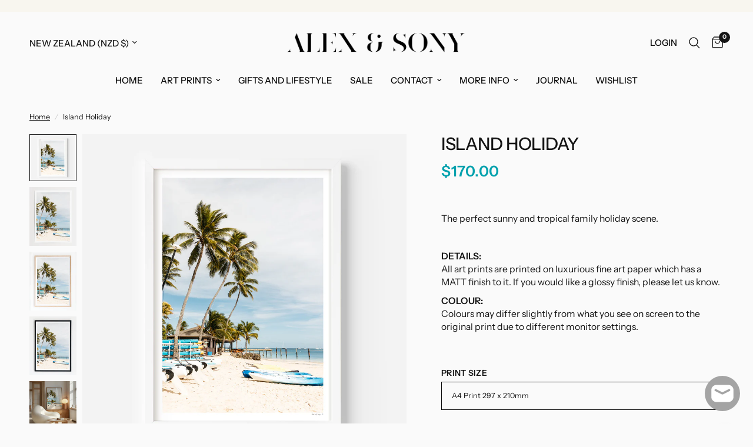

--- FILE ---
content_type: text/css
request_url: https://alexandsony.com/cdn/shop/t/15/assets/product-thumbnails.css?v=136249535059512871021733217637
body_size: -163
content:
.product-image-container.product-image-container--thumbnails .product-thumbnail-container .product-thumbnail:after{transition:all .25s cubic-bezier(.104,.204,.492,1)}.product-image-container.product-image-container--thumbnails{position:relative;margin:0 0 30px;width:100%}@media only screen and (min-width: 768px){.product-image-container.product-image-container--thumbnails{padding-left:90px}[dir=rtl] .product-image-container.product-image-container--thumbnails{padding:0 90px 0 0}}@media only screen and (min-width: 1068px){.product-image-container.product-image-container--thumbnails{margin-bottom:0}}.product-image-container.product-image-container--thumbnails scroll-shadow{margin:2px 0 0;width:100%}@media only screen and (min-width: 768px){.product-image-container.product-image-container--thumbnails scroll-shadow{margin:0;display:block;position:absolute;top:0;left:0;width:80px;height:100%}}[dir=rtl] .product-image-container.product-image-container--thumbnails scroll-shadow{left:auto;right:0}.product-image-container.product-image-container--thumbnails .product-thumbnail-container{display:grid;gap:2px;z-index:20;align-content:start;overflow-y:hidden;overflow-x:scroll;grid-auto-flow:column;grid-auto-columns:max-content;grid-auto-rows:max-content;align-items:start;scrollbar-width:none}@media only screen and (min-width: 768px){.product-image-container.product-image-container--thumbnails .product-thumbnail-container{gap:10px;grid-auto-flow:row;overflow-y:scroll;overflow-x:hidden;height:100%}}.product-image-container.product-image-container--thumbnails .product-thumbnail-container::-webkit-scrollbar{display:none}.product-image-container.product-image-container--thumbnails .product-thumbnail-container .product-thumbnail{position:relative;overflow:hidden;cursor:pointer;width:80px;height:auto}.product-image-container.product-image-container--thumbnails .product-thumbnail-container .product-thumbnail img{object-fit:contain}.product-image-container.product-image-container--thumbnails .product-thumbnail-container .product-thumbnail:after{content:"";display:block;position:absolute;top:0;left:0;right:0;bottom:0;box-shadow:inset 0 0 0 1px transparent}.product-image-container.product-image-container--thumbnails .product-thumbnail-container .product-thumbnail-icon{width:21px;height:21px;display:flex;align-items:center;justify-content:center;background:var(--bg-body, #fff);position:absolute;top:7px;right:7px;border-radius:50%;pointer-events:none}.product-image-container.product-image-container--thumbnails .product-thumbnail-container .product-thumbnail-icon svg{opacity:.6;width:8px}.product-image-container.product-image-container--thumbnails .product-thumbnail-container .product-thumbnail:hover svg{opacity:1}.product-image-container.product-image-container--thumbnails .product-thumbnail-container .product-thumbnail.is-initial-selected:after{box-shadow:inset 0 0 0 1px var(--color-body),inset 0 0 0 3px var(--bg-body, #fff)}.product-image-container.product-image-container--thumbnails .product-thumbnail-container[data-hide-variants=true] .product-thumbnail{display:none}.product-image-container.product-image-container--thumbnails .product-thumbnail-container[data-hide-variants=true] .product-thumbnail.is-active,.product-image-container.product-image-container--thumbnails .product-thumbnail-container[data-hide-variants=true] .product-thumbnail.is-initial-selected{display:block}
/*# sourceMappingURL=/cdn/shop/t/15/assets/product-thumbnails.css.map?v=136249535059512871021733217637 */


--- FILE ---
content_type: text/javascript; charset=utf-8
request_url: https://alexandsony.com/products/print-only-or-framed-xl-a0.js
body_size: 541
content:
{"id":9821571285289,"title":"Print Only or Framed - XL \/ A0","handle":"print-only-or-framed-xl-a0","description":"","published_at":"2025-09-17T10:28:30+12:00","created_at":"2025-09-17T10:28:13+12:00","vendor":"Alex and Sony","type":"","tags":[],"price":0,"price_min":0,"price_max":65500,"available":true,"price_varies":true,"compare_at_price":null,"compare_at_price_min":0,"compare_at_price_max":0,"compare_at_price_varies":false,"variants":[{"id":51213826064681,"title":"Print Only","option1":"Print Only","option2":null,"option3":null,"sku":null,"requires_shipping":true,"taxable":true,"featured_image":null,"available":true,"name":"Print Only or Framed - XL \/ A0 - Print Only","public_title":"Print Only","options":["Print Only"],"price":0,"weight":0,"compare_at_price":null,"inventory_management":"shopify","barcode":null,"requires_selling_plan":false,"selling_plan_allocations":[]},{"id":51213826097449,"title":"Framed in White","option1":"Framed in White","option2":null,"option3":null,"sku":null,"requires_shipping":true,"taxable":true,"featured_image":null,"available":true,"name":"Print Only or Framed - XL \/ A0 - Framed in White","public_title":"Framed in White","options":["Framed in White"],"price":63500,"weight":0,"compare_at_price":null,"inventory_management":"shopify","barcode":null,"requires_selling_plan":false,"selling_plan_allocations":[]},{"id":51213826130217,"title":"Framed in Oak","option1":"Framed in Oak","option2":null,"option3":null,"sku":null,"requires_shipping":true,"taxable":true,"featured_image":null,"available":true,"name":"Print Only or Framed - XL \/ A0 - Framed in Oak","public_title":"Framed in Oak","options":["Framed in Oak"],"price":65500,"weight":0,"compare_at_price":null,"inventory_management":"shopify","barcode":null,"requires_selling_plan":false,"selling_plan_allocations":[]},{"id":51213826162985,"title":"Framed in Black","option1":"Framed in Black","option2":null,"option3":null,"sku":null,"requires_shipping":true,"taxable":true,"featured_image":null,"available":true,"name":"Print Only or Framed - XL \/ A0 - Framed in Black","public_title":"Framed in Black","options":["Framed in Black"],"price":63500,"weight":0,"compare_at_price":null,"inventory_management":"shopify","barcode":null,"requires_selling_plan":false,"selling_plan_allocations":[]}],"images":[],"featured_image":null,"options":[{"name":"Title","position":1,"values":["Print Only","Framed in White","Framed in Oak","Framed in Black"]}],"url":"\/products\/print-only-or-framed-xl-a0","requires_selling_plan":false,"selling_plan_groups":[]}

--- FILE ---
content_type: text/javascript; charset=utf-8
request_url: https://alexandsony.com/products/print-only-or-framed-a4.js
body_size: 562
content:
{"id":9821566304553,"title":"Print Only or Framed - A4","handle":"print-only-or-framed-a4","description":"","published_at":"2025-09-17T10:13:35+12:00","created_at":"2025-09-17T10:13:33+12:00","vendor":"Alex and Sony","type":"","tags":[],"price":0,"price_min":0,"price_max":14000,"available":true,"price_varies":true,"compare_at_price":null,"compare_at_price_min":0,"compare_at_price_max":0,"compare_at_price_varies":false,"variants":[{"id":51213813612841,"title":"Print Only","option1":"Print Only","option2":null,"option3":null,"sku":null,"requires_shipping":true,"taxable":true,"featured_image":null,"available":true,"name":"Print Only or Framed - A4 - Print Only","public_title":"Print Only","options":["Print Only"],"price":0,"weight":0,"compare_at_price":null,"inventory_management":"shopify","barcode":"","requires_selling_plan":false,"selling_plan_allocations":[]},{"id":51213813645609,"title":"Framed in White","option1":"Framed in White","option2":null,"option3":null,"sku":null,"requires_shipping":true,"taxable":true,"featured_image":null,"available":true,"name":"Print Only or Framed - A4 - Framed in White","public_title":"Framed in White","options":["Framed in White"],"price":12000,"weight":0,"compare_at_price":null,"inventory_management":"shopify","barcode":"","requires_selling_plan":false,"selling_plan_allocations":[]},{"id":51213813678377,"title":"Framed in Oak","option1":"Framed in Oak","option2":null,"option3":null,"sku":null,"requires_shipping":true,"taxable":true,"featured_image":null,"available":true,"name":"Print Only or Framed - A4 - Framed in Oak","public_title":"Framed in Oak","options":["Framed in Oak"],"price":14000,"weight":0,"compare_at_price":null,"inventory_management":"shopify","barcode":"","requires_selling_plan":false,"selling_plan_allocations":[]},{"id":51213813711145,"title":"Framed in Black","option1":"Framed in Black","option2":null,"option3":null,"sku":null,"requires_shipping":true,"taxable":true,"featured_image":null,"available":true,"name":"Print Only or Framed - A4 - Framed in Black","public_title":"Framed in Black","options":["Framed in Black"],"price":12000,"weight":0,"compare_at_price":null,"inventory_management":"shopify","barcode":"","requires_selling_plan":false,"selling_plan_allocations":[]}],"images":[],"featured_image":null,"options":[{"name":"Title","position":1,"values":["Print Only","Framed in White","Framed in Oak","Framed in Black"]}],"url":"\/products\/print-only-or-framed-a4","requires_selling_plan":false,"selling_plan_groups":[]}

--- FILE ---
content_type: text/javascript; charset=utf-8
request_url: https://alexandsony.com/products/option-set-1082766-dropdown-18.js
body_size: -542
content:
{"id":9721189794089,"title":"GLAZING - A2","handle":"option-set-1082766-dropdown-18","description":null,"published_at":"2025-06-04T17:04:16+12:00","created_at":"2025-06-04T17:04:15+12:00","vendor":"Alex and Sony","type":"","tags":["globo-product-options","htf_exclude","option-set-1082766-dropdown-18"],"price":7000,"price_min":7000,"price_max":7000,"available":true,"price_varies":false,"compare_at_price":null,"compare_at_price_min":0,"compare_at_price_max":0,"compare_at_price_varies":false,"variants":[{"id":50453440954665,"title":"Ultravue Glass","option1":"Ultravue Glass","option2":null,"option3":null,"sku":null,"requires_shipping":true,"taxable":true,"featured_image":null,"available":true,"name":"GLAZING - A2 - Ultravue Glass","public_title":"Ultravue Glass","options":["Ultravue Glass"],"price":7000,"weight":0,"compare_at_price":null,"inventory_management":null,"barcode":null,"requires_selling_plan":false,"selling_plan_allocations":[]}],"images":[],"featured_image":null,"options":[{"name":"Title","position":1,"values":["Ultravue Glass"]}],"url":"\/products\/option-set-1082766-dropdown-18","requires_selling_plan":false,"selling_plan_groups":[]}

--- FILE ---
content_type: text/javascript; charset=utf-8
request_url: https://alexandsony.com/products/option-set-1082766-dropdown-22.js
body_size: 84
content:
{"id":9725084107049,"title":"Glazing - Very Large","handle":"option-set-1082766-dropdown-22","description":null,"published_at":"2025-06-09T14:13:22+12:00","created_at":"2025-06-09T14:13:20+12:00","vendor":"Alex and Sony","type":"","tags":["globo-product-options","option-set-1082766-dropdown-22"],"price":29000,"price_min":29000,"price_max":29000,"available":true,"price_varies":false,"compare_at_price":null,"compare_at_price_min":0,"compare_at_price_max":0,"compare_at_price_varies":false,"variants":[{"id":50477732462889,"title":"Ultravue Glass","option1":"Ultravue Glass","option2":null,"option3":null,"sku":null,"requires_shipping":true,"taxable":true,"featured_image":null,"available":true,"name":"Glazing - Very Large - Ultravue Glass","public_title":"Ultravue Glass","options":["Ultravue Glass"],"price":29000,"weight":0,"compare_at_price":null,"inventory_management":null,"barcode":null,"requires_selling_plan":false,"selling_plan_allocations":[]}],"images":[],"featured_image":null,"options":[{"name":"Title","position":1,"values":["Ultravue Glass"]}],"url":"\/products\/option-set-1082766-dropdown-22","requires_selling_plan":false,"selling_plan_groups":[]}

--- FILE ---
content_type: text/javascript; charset=utf-8
request_url: https://alexandsony.com/products/option-set-1082766-dropdown-17.js
body_size: -542
content:
{"id":9721189466409,"title":"GLAZING - A3","handle":"option-set-1082766-dropdown-17","description":null,"published_at":"2025-06-04T17:03:38+12:00","created_at":"2025-06-04T17:03:37+12:00","vendor":"Alex and Sony","type":"","tags":["globo-product-options","htf_exclude","option-set-1082766-dropdown-17"],"price":5500,"price_min":5500,"price_max":5500,"available":true,"price_varies":false,"compare_at_price":null,"compare_at_price_min":0,"compare_at_price_max":0,"compare_at_price_varies":false,"variants":[{"id":50453438726441,"title":"Ultravue Glass","option1":"Ultravue Glass","option2":null,"option3":null,"sku":null,"requires_shipping":true,"taxable":true,"featured_image":null,"available":true,"name":"GLAZING - A3 - Ultravue Glass","public_title":"Ultravue Glass","options":["Ultravue Glass"],"price":5500,"weight":0,"compare_at_price":null,"inventory_management":null,"barcode":null,"requires_selling_plan":false,"selling_plan_allocations":[]}],"images":[],"featured_image":null,"options":[{"name":"Title","position":1,"values":["Ultravue Glass"]}],"url":"\/products\/option-set-1082766-dropdown-17","requires_selling_plan":false,"selling_plan_groups":[]}

--- FILE ---
content_type: text/javascript; charset=utf-8
request_url: https://alexandsony.com/products/option-set-1082766-dropdown-11.js
body_size: 242
content:
{"id":9721866649897,"title":"Canvas Only or Framed Canvas - A2","handle":"option-set-1082766-dropdown-11","description":null,"published_at":"2025-09-17T10:11:04+12:00","created_at":"2025-06-05T10:42:58+12:00","vendor":"Alex and Sony","type":"","tags":["globo-product-options","htf_exclude","option-set-1082766-dropdown-11"],"price":5300,"price_min":5300,"price_max":43200,"available":true,"price_varies":true,"compare_at_price":null,"compare_at_price_min":0,"compare_at_price_max":0,"compare_at_price_varies":false,"variants":[{"id":50456917541161,"title":"Canvas Only (Rolled)","option1":"Canvas Only (Rolled)","option2":null,"option3":null,"sku":null,"requires_shipping":true,"taxable":true,"featured_image":null,"available":true,"name":"Canvas Only or Framed Canvas - A2 - Canvas Only (Rolled)","public_title":"Canvas Only (Rolled)","options":["Canvas Only (Rolled)"],"price":5300,"weight":0,"compare_at_price":null,"inventory_management":null,"barcode":null,"requires_selling_plan":false,"selling_plan_allocations":[]},{"id":50456917573929,"title":"Framed Canvas in White","option1":"Framed Canvas in White","option2":null,"option3":null,"sku":null,"requires_shipping":true,"taxable":true,"featured_image":null,"available":true,"name":"Canvas Only or Framed Canvas - A2 - Framed Canvas in White","public_title":"Framed Canvas in White","options":["Framed Canvas in White"],"price":40400,"weight":0,"compare_at_price":null,"inventory_management":null,"barcode":null,"requires_selling_plan":false,"selling_plan_allocations":[]},{"id":50456917606697,"title":"Framed Canvas in Oak","option1":"Framed Canvas in Oak","option2":null,"option3":null,"sku":null,"requires_shipping":true,"taxable":true,"featured_image":null,"available":true,"name":"Canvas Only or Framed Canvas - A2 - Framed Canvas in Oak","public_title":"Framed Canvas in Oak","options":["Framed Canvas in Oak"],"price":43200,"weight":0,"compare_at_price":null,"inventory_management":null,"barcode":null,"requires_selling_plan":false,"selling_plan_allocations":[]},{"id":50456917639465,"title":"Framed Canvas in Black","option1":"Framed Canvas in Black","option2":null,"option3":null,"sku":null,"requires_shipping":true,"taxable":true,"featured_image":null,"available":true,"name":"Canvas Only or Framed Canvas - A2 - Framed Canvas in Black","public_title":"Framed Canvas in Black","options":["Framed Canvas in Black"],"price":40400,"weight":0,"compare_at_price":null,"inventory_management":null,"barcode":null,"requires_selling_plan":false,"selling_plan_allocations":[]}],"images":[],"featured_image":null,"options":[{"name":"Title","position":1,"values":["Canvas Only (Rolled)","Framed Canvas in White","Framed Canvas in Oak","Framed Canvas in Black"]}],"url":"\/products\/option-set-1082766-dropdown-11","requires_selling_plan":false,"selling_plan_groups":[]}

--- FILE ---
content_type: text/javascript; charset=utf-8
request_url: https://alexandsony.com/products/option-set-1082766-dropdown-4.js
body_size: 233
content:
{"id":9721123471657,"title":"Canvas Only or Framed Canvas - A4","handle":"option-set-1082766-dropdown-4","description":null,"published_at":"2025-09-17T10:11:01+12:00","created_at":"2025-06-04T14:03:04+12:00","vendor":"Alex and Sony","type":"","tags":["globo-product-options","htf_exclude","option-set-1082766-dropdown-4"],"price":2800,"price_min":2800,"price_max":27300,"available":true,"price_varies":true,"compare_at_price":null,"compare_at_price_min":0,"compare_at_price_max":0,"compare_at_price_varies":false,"variants":[{"id":50452894122281,"title":"Canvas only (rolled)","option1":"Canvas only (rolled)","option2":null,"option3":null,"sku":null,"requires_shipping":true,"taxable":true,"featured_image":null,"available":true,"name":"Canvas Only or Framed Canvas - A4 - Canvas only (rolled)","public_title":"Canvas only (rolled)","options":["Canvas only (rolled)"],"price":2800,"weight":0,"compare_at_price":null,"inventory_management":null,"barcode":null,"requires_selling_plan":false,"selling_plan_allocations":[]},{"id":50452894155049,"title":"Framed Canvas in White","option1":"Framed Canvas in White","option2":null,"option3":null,"sku":null,"requires_shipping":true,"taxable":true,"featured_image":null,"available":true,"name":"Canvas Only or Framed Canvas - A4 - Framed Canvas in White","public_title":"Framed Canvas in White","options":["Framed Canvas in White"],"price":24400,"weight":0,"compare_at_price":null,"inventory_management":null,"barcode":null,"requires_selling_plan":false,"selling_plan_allocations":[]},{"id":50452894187817,"title":"Framed Canvas in Oak","option1":"Framed Canvas in Oak","option2":null,"option3":null,"sku":null,"requires_shipping":true,"taxable":true,"featured_image":null,"available":true,"name":"Canvas Only or Framed Canvas - A4 - Framed Canvas in Oak","public_title":"Framed Canvas in Oak","options":["Framed Canvas in Oak"],"price":27300,"weight":0,"compare_at_price":null,"inventory_management":null,"barcode":null,"requires_selling_plan":false,"selling_plan_allocations":[]},{"id":50452894220585,"title":"Framed Canvas in Black","option1":"Framed Canvas in Black","option2":null,"option3":null,"sku":null,"requires_shipping":true,"taxable":true,"featured_image":null,"available":true,"name":"Canvas Only or Framed Canvas - A4 - Framed Canvas in Black","public_title":"Framed Canvas in Black","options":["Framed Canvas in Black"],"price":24400,"weight":0,"compare_at_price":null,"inventory_management":null,"barcode":null,"requires_selling_plan":false,"selling_plan_allocations":[]}],"images":[],"featured_image":null,"options":[{"name":"Title","position":1,"values":["Canvas only (rolled)","Framed Canvas in White","Framed Canvas in Oak","Framed Canvas in Black"]}],"url":"\/products\/option-set-1082766-dropdown-4","requires_selling_plan":false,"selling_plan_groups":[]}

--- FILE ---
content_type: text/javascript; charset=utf-8
request_url: https://alexandsony.com/products/option-set-1082766-dropdown-14.js
body_size: -410
content:
{"id":9721868189993,"title":"Canvas Only or Framed Canvas - XL \/ A0","handle":"option-set-1082766-dropdown-14","description":null,"published_at":"2025-09-17T10:11:07+12:00","created_at":"2025-06-05T10:47:19+12:00","vendor":"Alex and Sony","type":"","tags":["globo-product-options","htf_exclude","option-set-1082766-dropdown-14"],"price":9800,"price_min":9800,"price_max":94800,"available":true,"price_varies":true,"compare_at_price":null,"compare_at_price_min":0,"compare_at_price_max":0,"compare_at_price_varies":false,"variants":[{"id":50456930353449,"title":"Canvas Only (rolled)","option1":"Canvas Only (rolled)","option2":null,"option3":null,"sku":null,"requires_shipping":true,"taxable":true,"featured_image":null,"available":true,"name":"Canvas Only or Framed Canvas - XL \/ A0 - Canvas Only (rolled)","public_title":"Canvas Only (rolled)","options":["Canvas Only (rolled)"],"price":9800,"weight":0,"compare_at_price":null,"inventory_management":null,"barcode":null,"requires_selling_plan":false,"selling_plan_allocations":[]},{"id":50456930386217,"title":"Framed Canvas in White","option1":"Framed Canvas in White","option2":null,"option3":null,"sku":null,"requires_shipping":true,"taxable":true,"featured_image":null,"available":true,"name":"Canvas Only or Framed Canvas - XL \/ A0 - Framed Canvas in White","public_title":"Framed Canvas in White","options":["Framed Canvas in White"],"price":94800,"weight":0,"compare_at_price":null,"inventory_management":null,"barcode":null,"requires_selling_plan":false,"selling_plan_allocations":[]},{"id":50456930418985,"title":"Framed Canvas in Oak","option1":"Framed Canvas in Oak","option2":null,"option3":null,"sku":null,"requires_shipping":true,"taxable":true,"featured_image":null,"available":true,"name":"Canvas Only or Framed Canvas - XL \/ A0 - Framed Canvas in Oak","public_title":"Framed Canvas in Oak","options":["Framed Canvas in Oak"],"price":94800,"weight":0,"compare_at_price":null,"inventory_management":null,"barcode":null,"requires_selling_plan":false,"selling_plan_allocations":[]},{"id":50456930451753,"title":"Framed Canvas in Black","option1":"Framed Canvas in Black","option2":null,"option3":null,"sku":null,"requires_shipping":true,"taxable":true,"featured_image":null,"available":true,"name":"Canvas Only or Framed Canvas - XL \/ A0 - Framed Canvas in Black","public_title":"Framed Canvas in Black","options":["Framed Canvas in Black"],"price":94800,"weight":0,"compare_at_price":null,"inventory_management":null,"barcode":null,"requires_selling_plan":false,"selling_plan_allocations":[]}],"images":[],"featured_image":null,"options":[{"name":"Title","position":1,"values":["Canvas Only (rolled)","Framed Canvas in White","Framed Canvas in Oak","Framed Canvas in Black"]}],"url":"\/products\/option-set-1082766-dropdown-14","requires_selling_plan":false,"selling_plan_groups":[]}

--- FILE ---
content_type: text/javascript; charset=utf-8
request_url: https://alexandsony.com/products/option-set-1082766-dropdown-5.js
body_size: -400
content:
{"id":9721123864873,"title":"Canvas Only or Framed Canvas - A3","handle":"option-set-1082766-dropdown-5","description":null,"published_at":"2025-09-17T10:11:03+12:00","created_at":"2025-06-04T14:04:54+12:00","vendor":"Alex and Sony","type":"","tags":["globo-product-options","htf_exclude","option-set-1082766-dropdown-5"],"price":3800,"price_min":3800,"price_max":32100,"available":true,"price_varies":true,"compare_at_price":null,"compare_at_price_min":0,"compare_at_price_max":0,"compare_at_price_varies":false,"variants":[{"id":50452895203625,"title":"Canvas only (rolled)","option1":"Canvas only (rolled)","option2":null,"option3":null,"sku":null,"requires_shipping":true,"taxable":true,"featured_image":null,"available":true,"name":"Canvas Only or Framed Canvas - A3 - Canvas only (rolled)","public_title":"Canvas only (rolled)","options":["Canvas only (rolled)"],"price":3800,"weight":0,"compare_at_price":null,"inventory_management":null,"barcode":null,"requires_selling_plan":false,"selling_plan_allocations":[]},{"id":50452895236393,"title":"Framed Canvas in White","option1":"Framed Canvas in White","option2":null,"option3":null,"sku":null,"requires_shipping":true,"taxable":true,"featured_image":null,"available":true,"name":"Canvas Only or Framed Canvas - A3 - Framed Canvas in White","public_title":"Framed Canvas in White","options":["Framed Canvas in White"],"price":29300,"weight":0,"compare_at_price":null,"inventory_management":null,"barcode":null,"requires_selling_plan":false,"selling_plan_allocations":[]},{"id":50452895269161,"title":"Framed Canvas in Oak","option1":"Framed Canvas in Oak","option2":null,"option3":null,"sku":null,"requires_shipping":true,"taxable":true,"featured_image":null,"available":true,"name":"Canvas Only or Framed Canvas - A3 - Framed Canvas in Oak","public_title":"Framed Canvas in Oak","options":["Framed Canvas in Oak"],"price":32100,"weight":0,"compare_at_price":null,"inventory_management":null,"barcode":null,"requires_selling_plan":false,"selling_plan_allocations":[]},{"id":50452895301929,"title":"Framed Canvas in Black","option1":"Framed Canvas in Black","option2":null,"option3":null,"sku":null,"requires_shipping":true,"taxable":true,"featured_image":null,"available":true,"name":"Canvas Only or Framed Canvas - A3 - Framed Canvas in Black","public_title":"Framed Canvas in Black","options":["Framed Canvas in Black"],"price":29300,"weight":0,"compare_at_price":null,"inventory_management":null,"barcode":null,"requires_selling_plan":false,"selling_plan_allocations":[]}],"images":[],"featured_image":null,"options":[{"name":"Title","position":1,"values":["Canvas only (rolled)","Framed Canvas in White","Framed Canvas in Oak","Framed Canvas in Black"]}],"url":"\/products\/option-set-1082766-dropdown-5","requires_selling_plan":false,"selling_plan_groups":[]}

--- FILE ---
content_type: text/javascript; charset=utf-8
request_url: https://alexandsony.com/products/print-only-or-framed-a2.js
body_size: 570
content:
{"id":9821570367785,"title":"Print Only or Framed - A2","handle":"print-only-or-framed-a2","description":"","published_at":"2025-09-17T10:26:34+12:00","created_at":"2025-09-17T10:26:34+12:00","vendor":"Alex and Sony","type":"","tags":[],"price":0,"price_min":0,"price_max":26000,"available":true,"price_varies":true,"compare_at_price":null,"compare_at_price_min":0,"compare_at_price_max":0,"compare_at_price_varies":false,"variants":[{"id":51213815742761,"title":"Print Only","option1":"Print Only","option2":null,"option3":null,"sku":null,"requires_shipping":true,"taxable":true,"featured_image":null,"available":true,"name":"Print Only or Framed - A2 - Print Only","public_title":"Print Only","options":["Print Only"],"price":0,"weight":0,"compare_at_price":null,"inventory_management":"shopify","barcode":null,"requires_selling_plan":false,"selling_plan_allocations":[]},{"id":51213815775529,"title":"Framed in White","option1":"Framed in White","option2":null,"option3":null,"sku":null,"requires_shipping":true,"taxable":true,"featured_image":null,"available":true,"name":"Print Only or Framed - A2 - Framed in White","public_title":"Framed in White","options":["Framed in White"],"price":24000,"weight":0,"compare_at_price":null,"inventory_management":"shopify","barcode":null,"requires_selling_plan":false,"selling_plan_allocations":[]},{"id":51213815808297,"title":"Framed in Oak","option1":"Framed in Oak","option2":null,"option3":null,"sku":null,"requires_shipping":true,"taxable":true,"featured_image":null,"available":true,"name":"Print Only or Framed - A2 - Framed in Oak","public_title":"Framed in Oak","options":["Framed in Oak"],"price":26000,"weight":0,"compare_at_price":null,"inventory_management":"shopify","barcode":null,"requires_selling_plan":false,"selling_plan_allocations":[]},{"id":51213815841065,"title":"Framed in Black","option1":"Framed in Black","option2":null,"option3":null,"sku":null,"requires_shipping":true,"taxable":true,"featured_image":null,"available":true,"name":"Print Only or Framed - A2 - Framed in Black","public_title":"Framed in Black","options":["Framed in Black"],"price":24000,"weight":0,"compare_at_price":null,"inventory_management":"shopify","barcode":null,"requires_selling_plan":false,"selling_plan_allocations":[]}],"images":[],"featured_image":null,"options":[{"name":"Title","position":1,"values":["Print Only","Framed in White","Framed in Oak","Framed in Black"]}],"url":"\/products\/print-only-or-framed-a2","requires_selling_plan":false,"selling_plan_groups":[]}

--- FILE ---
content_type: text/javascript; charset=utf-8
request_url: https://alexandsony.com/products/print-only-or-framed-xxl-uv-acrylic-glazing.js
body_size: 225
content:
{"id":9821571547433,"title":"Print Only or Framed - XXL (UV Acrylic Glazing)","handle":"print-only-or-framed-xxl-uv-acrylic-glazing","description":"","published_at":"2025-09-17T10:28:58+12:00","created_at":"2025-09-17T10:28:41+12:00","vendor":"Alex and Sony","type":"","tags":[],"price":0,"price_min":0,"price_max":88500,"available":true,"price_varies":true,"compare_at_price":null,"compare_at_price_min":0,"compare_at_price_max":0,"compare_at_price_varies":false,"variants":[{"id":51213827768617,"title":"Print Only","option1":"Print Only","option2":null,"option3":null,"sku":null,"requires_shipping":true,"taxable":true,"featured_image":null,"available":true,"name":"Print Only or Framed - XXL (UV Acrylic Glazing) - Print Only","public_title":"Print Only","options":["Print Only"],"price":0,"weight":0,"compare_at_price":null,"inventory_management":"shopify","barcode":null,"requires_selling_plan":false,"selling_plan_allocations":[]},{"id":51213827801385,"title":"Framed in White","option1":"Framed in White","option2":null,"option3":null,"sku":null,"requires_shipping":true,"taxable":true,"featured_image":null,"available":true,"name":"Print Only or Framed - XXL (UV Acrylic Glazing) - Framed in White","public_title":"Framed in White","options":["Framed in White"],"price":86500,"weight":0,"compare_at_price":null,"inventory_management":"shopify","barcode":null,"requires_selling_plan":false,"selling_plan_allocations":[]},{"id":51213827834153,"title":"Framed in Oak","option1":"Framed in Oak","option2":null,"option3":null,"sku":null,"requires_shipping":true,"taxable":true,"featured_image":null,"available":true,"name":"Print Only or Framed - XXL (UV Acrylic Glazing) - Framed in Oak","public_title":"Framed in Oak","options":["Framed in Oak"],"price":88500,"weight":0,"compare_at_price":null,"inventory_management":"shopify","barcode":null,"requires_selling_plan":false,"selling_plan_allocations":[]},{"id":51213827866921,"title":"Framed in Black","option1":"Framed in Black","option2":null,"option3":null,"sku":null,"requires_shipping":true,"taxable":true,"featured_image":null,"available":true,"name":"Print Only or Framed - XXL (UV Acrylic Glazing) - Framed in Black","public_title":"Framed in Black","options":["Framed in Black"],"price":86500,"weight":0,"compare_at_price":null,"inventory_management":"shopify","barcode":null,"requires_selling_plan":false,"selling_plan_allocations":[]}],"images":[],"featured_image":null,"options":[{"name":"Title","position":1,"values":["Print Only","Framed in White","Framed in Oak","Framed in Black"]}],"url":"\/products\/print-only-or-framed-xxl-uv-acrylic-glazing","requires_selling_plan":false,"selling_plan_groups":[]}

--- FILE ---
content_type: text/javascript; charset=utf-8
request_url: https://alexandsony.com/products/option-set-1082766-dropdown-20.js
body_size: -536
content:
{"id":9721190449449,"title":"GLAZING - Very Large","handle":"option-set-1082766-dropdown-20","description":null,"published_at":"2025-06-04T17:05:30+12:00","created_at":"2025-06-04T17:05:29+12:00","vendor":"Alex and Sony","type":"","tags":["globo-product-options","htf_exclude","option-set-1082766-dropdown-20"],"price":30000,"price_min":30000,"price_max":30000,"available":true,"price_varies":false,"compare_at_price":null,"compare_at_price_min":0,"compare_at_price_max":0,"compare_at_price_varies":false,"variants":[{"id":50453449015593,"title":"Ultravue Glass","option1":"Ultravue Glass","option2":null,"option3":null,"sku":null,"requires_shipping":true,"taxable":true,"featured_image":null,"available":true,"name":"GLAZING - Very Large - Ultravue Glass","public_title":"Ultravue Glass","options":["Ultravue Glass"],"price":30000,"weight":0,"compare_at_price":null,"inventory_management":null,"barcode":null,"requires_selling_plan":false,"selling_plan_allocations":[]}],"images":[],"featured_image":null,"options":[{"name":"Title","position":1,"values":["Ultravue Glass"]}],"url":"\/products\/option-set-1082766-dropdown-20","requires_selling_plan":false,"selling_plan_groups":[]}

--- FILE ---
content_type: text/javascript; charset=utf-8
request_url: https://alexandsony.com/products/print-only-or-framed-a3.js
body_size: -76
content:
{"id":9821570072873,"title":"Print Only or Framed - A3","handle":"print-only-or-framed-a3","description":"","published_at":"2025-09-17T10:26:23+12:00","created_at":"2025-09-17T10:25:50+12:00","vendor":"Alex and Sony","type":"","tags":[],"price":0,"price_min":0,"price_max":19000,"available":true,"price_varies":true,"compare_at_price":null,"compare_at_price_min":0,"compare_at_price_max":0,"compare_at_price_varies":false,"variants":[{"id":51213814202665,"title":"Print Only","option1":"Print Only","option2":null,"option3":null,"sku":null,"requires_shipping":true,"taxable":true,"featured_image":null,"available":true,"name":"Print Only or Framed - A3 - Print Only","public_title":"Print Only","options":["Print Only"],"price":0,"weight":0,"compare_at_price":null,"inventory_management":"shopify","barcode":null,"requires_selling_plan":false,"selling_plan_allocations":[]},{"id":51213814235433,"title":"Framed in White","option1":"Framed in White","option2":null,"option3":null,"sku":null,"requires_shipping":true,"taxable":true,"featured_image":null,"available":true,"name":"Print Only or Framed - A3 - Framed in White","public_title":"Framed in White","options":["Framed in White"],"price":17000,"weight":0,"compare_at_price":null,"inventory_management":"shopify","barcode":null,"requires_selling_plan":false,"selling_plan_allocations":[]},{"id":51213814268201,"title":"Framed in Oak","option1":"Framed in Oak","option2":null,"option3":null,"sku":null,"requires_shipping":true,"taxable":true,"featured_image":null,"available":true,"name":"Print Only or Framed - A3 - Framed in Oak","public_title":"Framed in Oak","options":["Framed in Oak"],"price":19000,"weight":0,"compare_at_price":null,"inventory_management":"shopify","barcode":null,"requires_selling_plan":false,"selling_plan_allocations":[]},{"id":51213814300969,"title":"Framed in Black","option1":"Framed in Black","option2":null,"option3":null,"sku":null,"requires_shipping":true,"taxable":true,"featured_image":null,"available":true,"name":"Print Only or Framed - A3 - Framed in Black","public_title":"Framed in Black","options":["Framed in Black"],"price":17000,"weight":0,"compare_at_price":null,"inventory_management":"shopify","barcode":null,"requires_selling_plan":false,"selling_plan_allocations":[]}],"images":[],"featured_image":null,"options":[{"name":"Title","position":1,"values":["Print Only","Framed in White","Framed in Oak","Framed in Black"]}],"url":"\/products\/print-only-or-framed-a3","requires_selling_plan":false,"selling_plan_groups":[]}

--- FILE ---
content_type: text/javascript; charset=utf-8
request_url: https://alexandsony.com/products/option-set-1082766-dropdown-12.js
body_size: -386
content:
{"id":9721866977577,"title":"Canvas Only or Framed Canvas - A1","handle":"option-set-1082766-dropdown-12","description":null,"published_at":"2025-09-17T10:11:05+12:00","created_at":"2025-06-05T10:44:22+12:00","vendor":"Alex and Sony","type":"","tags":["globo-product-options","htf_exclude","option-set-1082766-dropdown-12"],"price":8300,"price_min":8300,"price_max":65900,"available":true,"price_varies":true,"compare_at_price":null,"compare_at_price_min":0,"compare_at_price_max":0,"compare_at_price_varies":false,"variants":[{"id":50456920981801,"title":"Canvas Only (rolled)","option1":"Canvas Only (rolled)","option2":null,"option3":null,"sku":null,"requires_shipping":true,"taxable":true,"featured_image":null,"available":true,"name":"Canvas Only or Framed Canvas - A1 - Canvas Only (rolled)","public_title":"Canvas Only (rolled)","options":["Canvas Only (rolled)"],"price":8300,"weight":0,"compare_at_price":null,"inventory_management":null,"barcode":null,"requires_selling_plan":false,"selling_plan_allocations":[]},{"id":50456921014569,"title":"Framed Canvas in White","option1":"Framed Canvas in White","option2":null,"option3":null,"sku":null,"requires_shipping":true,"taxable":true,"featured_image":null,"available":true,"name":"Canvas Only or Framed Canvas - A1 - Framed Canvas in White","public_title":"Framed Canvas in White","options":["Framed Canvas in White"],"price":63100,"weight":0,"compare_at_price":null,"inventory_management":null,"barcode":null,"requires_selling_plan":false,"selling_plan_allocations":[]},{"id":50456921047337,"title":"Framed Canvas in Oak","option1":"Framed Canvas in Oak","option2":null,"option3":null,"sku":null,"requires_shipping":true,"taxable":true,"featured_image":null,"available":true,"name":"Canvas Only or Framed Canvas - A1 - Framed Canvas in Oak","public_title":"Framed Canvas in Oak","options":["Framed Canvas in Oak"],"price":65900,"weight":0,"compare_at_price":null,"inventory_management":null,"barcode":null,"requires_selling_plan":false,"selling_plan_allocations":[]},{"id":50456921080105,"title":"Framed Canvas in Black","option1":"Framed Canvas in Black","option2":null,"option3":null,"sku":null,"requires_shipping":true,"taxable":true,"featured_image":null,"available":true,"name":"Canvas Only or Framed Canvas - A1 - Framed Canvas in Black","public_title":"Framed Canvas in Black","options":["Framed Canvas in Black"],"price":63100,"weight":0,"compare_at_price":null,"inventory_management":null,"barcode":null,"requires_selling_plan":false,"selling_plan_allocations":[]}],"images":[],"featured_image":null,"options":[{"name":"Title","position":1,"values":["Canvas Only (rolled)","Framed Canvas in White","Framed Canvas in Oak","Framed Canvas in Black"]}],"url":"\/products\/option-set-1082766-dropdown-12","requires_selling_plan":false,"selling_plan_groups":[]}

--- FILE ---
content_type: text/javascript; charset=utf-8
request_url: https://alexandsony.com/products/option-set-1082766-dropdown-15.js
body_size: 220
content:
{"id":9721868943657,"title":"Canvas Only or Framed Canvas - XXL","handle":"option-set-1082766-dropdown-15","description":null,"published_at":"2025-09-17T10:11:08+12:00","created_at":"2025-06-05T10:49:12+12:00","vendor":"Alex and Sony","type":"","tags":["globo-product-options","htf_exclude","option-set-1082766-dropdown-15"],"price":16800,"price_min":16800,"price_max":115700,"available":true,"price_varies":true,"compare_at_price":null,"compare_at_price_min":0,"compare_at_price_max":0,"compare_at_price_varies":false,"variants":[{"id":50456936874281,"title":"Canvas Only (rolled)","option1":"Canvas Only (rolled)","option2":null,"option3":null,"sku":null,"requires_shipping":true,"taxable":true,"featured_image":null,"available":true,"name":"Canvas Only or Framed Canvas - XXL - Canvas Only (rolled)","public_title":"Canvas Only (rolled)","options":["Canvas Only (rolled)"],"price":16800,"weight":0,"compare_at_price":null,"inventory_management":null,"barcode":null,"requires_selling_plan":false,"selling_plan_allocations":[]},{"id":50456936907049,"title":"Framed Canvas in White","option1":"Framed Canvas in White","option2":null,"option3":null,"sku":null,"requires_shipping":true,"taxable":true,"featured_image":null,"available":true,"name":"Canvas Only or Framed Canvas - XXL - Framed Canvas in White","public_title":"Framed Canvas in White","options":["Framed Canvas in White"],"price":115700,"weight":0,"compare_at_price":null,"inventory_management":null,"barcode":null,"requires_selling_plan":false,"selling_plan_allocations":[]},{"id":50456936939817,"title":"Framed Canvas in Oak","option1":"Framed Canvas in Oak","option2":null,"option3":null,"sku":null,"requires_shipping":true,"taxable":true,"featured_image":null,"available":true,"name":"Canvas Only or Framed Canvas - XXL - Framed Canvas in Oak","public_title":"Framed Canvas in Oak","options":["Framed Canvas in Oak"],"price":115700,"weight":0,"compare_at_price":null,"inventory_management":null,"barcode":null,"requires_selling_plan":false,"selling_plan_allocations":[]},{"id":50456936972585,"title":"Framed Canvas in Black","option1":"Framed Canvas in Black","option2":null,"option3":null,"sku":null,"requires_shipping":true,"taxable":true,"featured_image":null,"available":true,"name":"Canvas Only or Framed Canvas - XXL - Framed Canvas in Black","public_title":"Framed Canvas in Black","options":["Framed Canvas in Black"],"price":115700,"weight":0,"compare_at_price":null,"inventory_management":null,"barcode":null,"requires_selling_plan":false,"selling_plan_allocations":[]}],"images":[],"featured_image":null,"options":[{"name":"Title","position":1,"values":["Canvas Only (rolled)","Framed Canvas in White","Framed Canvas in Oak","Framed Canvas in Black"]}],"url":"\/products\/option-set-1082766-dropdown-15","requires_selling_plan":false,"selling_plan_groups":[]}

--- FILE ---
content_type: text/javascript; charset=utf-8
request_url: https://alexandsony.com/products/option-set-1082766-dropdown-13.js
body_size: 233
content:
{"id":9721867731241,"title":"Canvas Only or Framed Canvas - Very Large","handle":"option-set-1082766-dropdown-13","description":null,"published_at":"2025-09-17T10:11:06+12:00","created_at":"2025-06-05T10:45:56+12:00","vendor":"Alex and Sony","type":"","tags":["globo-product-options","htf_exclude","option-set-1082766-dropdown-13"],"price":9000,"price_min":9000,"price_max":84900,"available":true,"price_varies":true,"compare_at_price":null,"compare_at_price_min":0,"compare_at_price_max":0,"compare_at_price_varies":false,"variants":[{"id":50456926912809,"title":"Canvas Only (rolled)","option1":"Canvas Only (rolled)","option2":null,"option3":null,"sku":null,"requires_shipping":true,"taxable":true,"featured_image":null,"available":true,"name":"Canvas Only or Framed Canvas - Very Large - Canvas Only (rolled)","public_title":"Canvas Only (rolled)","options":["Canvas Only (rolled)"],"price":9000,"weight":0,"compare_at_price":null,"inventory_management":null,"barcode":null,"requires_selling_plan":false,"selling_plan_allocations":[]},{"id":50456926945577,"title":"Framed Canvas in White","option1":"Framed Canvas in White","option2":null,"option3":null,"sku":null,"requires_shipping":true,"taxable":true,"featured_image":null,"available":true,"name":"Canvas Only or Framed Canvas - Very Large - Framed Canvas in White","public_title":"Framed Canvas in White","options":["Framed Canvas in White"],"price":82000,"weight":0,"compare_at_price":null,"inventory_management":null,"barcode":null,"requires_selling_plan":false,"selling_plan_allocations":[]},{"id":50456926978345,"title":"Framed Canvas in Oak","option1":"Framed Canvas in Oak","option2":null,"option3":null,"sku":null,"requires_shipping":true,"taxable":true,"featured_image":null,"available":true,"name":"Canvas Only or Framed Canvas - Very Large - Framed Canvas in Oak","public_title":"Framed Canvas in Oak","options":["Framed Canvas in Oak"],"price":84900,"weight":0,"compare_at_price":null,"inventory_management":null,"barcode":null,"requires_selling_plan":false,"selling_plan_allocations":[]},{"id":50456927011113,"title":"Framed Canvas in Black","option1":"Framed Canvas in Black","option2":null,"option3":null,"sku":null,"requires_shipping":true,"taxable":true,"featured_image":null,"available":true,"name":"Canvas Only or Framed Canvas - Very Large - Framed Canvas in Black","public_title":"Framed Canvas in Black","options":["Framed Canvas in Black"],"price":82000,"weight":0,"compare_at_price":null,"inventory_management":null,"barcode":null,"requires_selling_plan":false,"selling_plan_allocations":[]}],"images":[],"featured_image":null,"options":[{"name":"Title","position":1,"values":["Canvas Only (rolled)","Framed Canvas in White","Framed Canvas in Oak","Framed Canvas in Black"]}],"url":"\/products\/option-set-1082766-dropdown-13","requires_selling_plan":false,"selling_plan_groups":[]}

--- FILE ---
content_type: text/javascript; charset=utf-8
request_url: https://alexandsony.com/products/option-set-1082766-dropdown-19.js
body_size: -545
content:
{"id":9721190056233,"title":"GLAZING - A1","handle":"option-set-1082766-dropdown-19","description":null,"published_at":"2025-06-04T17:04:49+12:00","created_at":"2025-06-04T17:04:48+12:00","vendor":"Alex and Sony","type":"","tags":["globo-product-options","htf_exclude","option-set-1082766-dropdown-19"],"price":13000,"price_min":13000,"price_max":13000,"available":true,"price_varies":false,"compare_at_price":null,"compare_at_price_min":0,"compare_at_price_max":0,"compare_at_price_varies":false,"variants":[{"id":50453444165929,"title":"Ultravue Glass","option1":"Ultravue Glass","option2":null,"option3":null,"sku":null,"requires_shipping":true,"taxable":true,"featured_image":null,"available":true,"name":"GLAZING - A1 - Ultravue Glass","public_title":"Ultravue Glass","options":["Ultravue Glass"],"price":13000,"weight":0,"compare_at_price":null,"inventory_management":null,"barcode":null,"requires_selling_plan":false,"selling_plan_allocations":[]}],"images":[],"featured_image":null,"options":[{"name":"Title","position":1,"values":["Ultravue Glass"]}],"url":"\/products\/option-set-1082766-dropdown-19","requires_selling_plan":false,"selling_plan_groups":[]}

--- FILE ---
content_type: text/javascript; charset=utf-8
request_url: https://alexandsony.com/products/option-set-1082766-dropdown-16.js
body_size: 93
content:
{"id":9721187467561,"title":"GLAZING - A4","handle":"option-set-1082766-dropdown-16","description":null,"published_at":"2025-06-04T16:57:55+12:00","created_at":"2025-06-04T16:57:54+12:00","vendor":"Alex and Sony","type":"","tags":["globo-product-options","htf_exclude","option-set-1082766-dropdown-16"],"price":4000,"price_min":4000,"price_max":4000,"available":true,"price_varies":false,"compare_at_price":null,"compare_at_price_min":0,"compare_at_price_max":0,"compare_at_price_varies":false,"variants":[{"id":50453420409129,"title":"Ultravue Glass","option1":"Ultravue Glass","option2":null,"option3":null,"sku":null,"requires_shipping":true,"taxable":true,"featured_image":null,"available":true,"name":"GLAZING - A4 - Ultravue Glass","public_title":"Ultravue Glass","options":["Ultravue Glass"],"price":4000,"weight":0,"compare_at_price":null,"inventory_management":null,"barcode":null,"requires_selling_plan":false,"selling_plan_allocations":[]}],"images":[],"featured_image":null,"options":[{"name":"Title","position":1,"values":["Ultravue Glass"]}],"url":"\/products\/option-set-1082766-dropdown-16","requires_selling_plan":false,"selling_plan_groups":[]}